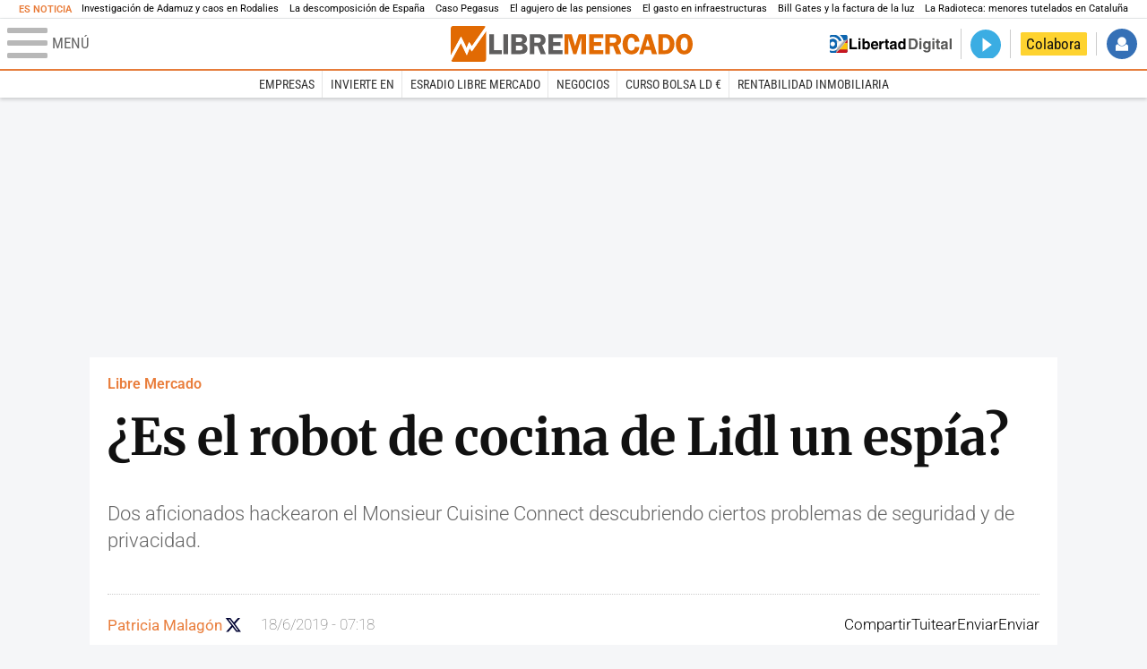

--- FILE ---
content_type: text/html; charset=UTF-8
request_url: https://www.libertaddigital.com/libremercado/2019-06-18/es-el-robot-de-cocina-de-lidl-un-espia-1276640391/
body_size: 14128
content:
<!DOCTYPE html>
<html lang="es-ES" data-adsection="ECO_D" data-adpagetype="articulo">
<head prefix="og: http://ogp.me/ns# fb: http://ogp.me/ns/fb# article: http://ogp.me/ns/article#">
    <title>¿Es el robot de cocina de Lidl un espía? - Libre Mercado</title>
    <meta http-equiv="content-type" content="text/html; charset=utf-8" />
    <meta name="viewport" content="width=device-width,initial-scale=1,minimum-scale=1" />
    <meta name="mobile-web-app-capable" content="no">
    <meta name="apple-mobile-web-app-capable" content="no" />
    <link rel="preconnect" href="https://s1.staticld.com" />
    <link rel="preload" as="script" href="https://ajax.googleapis.com/ajax/libs/jquery/3.5.1/jquery.min.js" />
    <link rel="preload" as="script" href="https://s1.staticld.com/js/251/210318.min.js" />
                <link rel="preload" as="style" href="https://s1.staticld.com/css/251/mercado.min.css" />
                <link rel="preload" as="font" href="https://s1.staticld.com/fonts/robotocondensed.woff2" crossorigin="anonymous" />
        <link rel="preload" as="font" href="https://s1.staticld.com/fonts/robotocondensed-italic.woff2" crossorigin="anonymous" />
        <link rel="preload" as="font" href="https://s1.staticld.com/fonts/roboto.woff2" crossorigin="anonymous" />
        <link rel="preload" as="font" href="https://s1.staticld.com/fonts/roboto-italic.woff2" crossorigin="anonymous" />
        <link rel="preload" as="font" href="https://s1.staticld.com/fonts/poppins800.woff2" crossorigin="anonymous" />
                <link rel="preload" as="font" href="https://s1.staticld.com/fonts/merriweather.woff2" crossorigin="anonymous" />
        <link rel="preload" as="font" href="https://s1.staticld.com/fonts/inter.woff2" crossorigin="anonymous" />
            
<link rel="preconnect" href="https://www.google-analytics.com" />
<link rel="preconnect" href="https://www.googletagservices.com" />
<link rel="preconnect" href="https://sb.scorecardresearch.com" />
<link rel="preconnect" href="https://onesignal.com" crossorigin="anonymous" />
<link rel="preconnect" href="https://cdn.onesignal.com" />

<link rel="dns-prefetch" href="https://www.adblockanalytics.com" />

<link rel="preconnect" href="https://des.smartclip.net" />
<link rel="preconnect" href="https://static.criteo.net" />
<link rel="preconnect" href="https://gem.gbc.criteo.com" />
<link rel="preconnect" href="https://ag.gbc.criteo.com" />
<link rel="preconnect" href="https://cas.criteo.com" />
<link rel="preconnect" href="https://log.outbrain.com" />
<link rel="dns-prefetch" href="https://www.ultimedia.com" />
<link rel="preconnect" href="https://adservice.google.com" />
<link rel="preconnect" href="https://securepubads.g.doubleclick.net" />
<link rel="preconnect" href="https://pagead2.googlesyndication.com" />
<link rel="preconnect" href="https://cdn.smartclip-services.com" />
<link rel="preconnect" href="https://ib.adnxs.com" />
<link rel="preconnect" href="https://fonts.googleapis.com" />

<link rel="preload" as="script" href="https://www.googletagmanager.com/gtm.js?id=GTM-K8ZQ574" />

    
<meta name="apple-itunes-app" content="app-id=360408369">
<link rel="apple-touch-icon" href="https://s.libertaddigital.com/logos/lm/256.png" />
<meta name="author" content="Patricia Malagón">
<link rel="canonical" href="https://www.libertaddigital.com/libremercado/2019-06-18/es-el-robot-de-cocina-de-lidl-un-espia-1276640391/" />
<meta name="description" content="Dos aficionados hackearon el Monsieur Cuisine Connect descubriendo ciertos problemas de seguridad y de privacidad.">
<link rel="image_src" href="https://s1.staticld.com//2019/06/17/monsieur-cuisine-connect.png" />
<meta name="keywords" content="hacker, monsieur cuisine connect, thermomix">
<meta http-equiv="last-modified" content="2025-01-05T04:40:41+01:00">
<link rel="manifest" href="https://s.libertaddigital.com/json/manifest/mercado.json" />
<meta name="news_keywords" content="hacker, monsieur cuisine connect, thermomix">
<meta name="robots" content="follow,index,max-image-preview:large">
<link rel="shortcut icon" href="https://s.libertaddigital.com/lm.ico" />
<meta name="theme-color" content="#e97d3b">
<meta property="fb:app_id" content="203203403040031">
<meta property="fb:pages" content="146477352083603">
<meta property="ld:content_type" content="news">
<meta property="ld:outbrain" content="yes">
<meta property="ld:section" content="Libre Mercado">
<meta property="ld:seedtag" content="yes">
<meta property="og:description" content="Dos aficionados hackearon el Monsieur Cuisine Connect descubriendo ciertos problemas de seguridad y de privacidad.">
<meta property="og:image" content="https://s1.staticld.com//2019/06/17/1200/675/monsieur-cuisine-connect.png">
<meta property="og:image:height" content="675">
<meta property="og:image:width" content="1200">
<meta property="og:site_name" content="Libre Mercado">
<meta property="og:title" content="¿Nos espía el robot de cocina de Lidl?">
<meta property="og:type" content="article">
<meta property="og:url" content="https://www.libertaddigital.com/libremercado/2019-06-18/es-el-robot-de-cocina-de-lidl-un-espia-1276640391/">
<meta property="mrf:authors" content="Patricia Malagón">
<meta property="mrf:sections" content="Libre Mercado">
<meta property="mrf:tags" content="contentType:news;creator:412721043965;branded:no">
<meta property="article:author" content="https://www.libertaddigital.com/autores/patricia-malagon/">
<meta property="article:modified_time" content="2025-01-05T04:40:41+01:00">
<meta property="article:published_time" content="2019-06-18T07:18:22+02:00">
<meta property="article:section" content="Libre Mercado">
<meta property="article:tag" content="hacker" />
<meta property="article:tag" content="monsieur cuisine connect" />
<meta property="article:tag" content="thermomix" />
<meta name="twitter:card" content="summary_large_image">
<meta name="twitter:creator" content="@malagona">
<meta name="twitter:description" content="Dos aficionados hackearon el Monsieur Cuisine Connect descubriendo ciertos problemas de seguridad y de privacidad.">
<meta name="twitter:image" content="https://s1.staticld.com//2019/06/17/1806/903/x-lm/monsieur-cuisine-connect.png">
<meta name="twitter:site" content="@libre_mercado">
<meta name="twitter:title" content="¿Nos espía el robot de cocina de Lidl?">
    <script>
        (function(n,t){"use strict";function w(){}function u(n,t){if(n){typeof n=="object"&&(n=[].slice.call(n));for(var i=0,r=n.length;i<r;i++)t.call(n,n[i],i)}}function it(n,i){var r=Object.prototype.toString.call(i).slice(8,-1);return i!==t&&i!==null&&r===n}function s(n){return it("Function",n)}function a(n){return it("Array",n)}function et(n){var i=n.split("/"),t=i[i.length-1],r=t.indexOf("?");return r!==-1?t.substring(0,r):t}function f(n){(n=n||w,n._done)||(n(),n._done=1)}function ot(n,t,r,u){var f=typeof n=="object"?n:{test:n,success:!t?!1:a(t)?t:[t],failure:!r?!1:a(r)?r:[r],callback:u||w},e=!!f.test;return e&&!!f.success?(f.success.push(f.callback),i.load.apply(null,f.success)):e||!f.failure?u():(f.failure.push(f.callback),i.load.apply(null,f.failure)),i}function v(n){var t={},i,r;if(typeof n=="object")for(i in n)!n[i]||(t={name:i,url:n[i]});else t={name:et(n),url:n};return(r=c[t.name],r&&r.url===t.url)?r:(c[t.name]=t,t)}function y(n){n=n||c;for(var t in n)if(n.hasOwnProperty(t)&&n[t].state!==l)return!1;return!0}function st(n){n.state=ft;u(n.onpreload,function(n){n.call()})}function ht(n){n.state===t&&(n.state=nt,n.onpreload=[],rt({url:n.url,type:"cache"},function(){st(n)}))}function ct(){var n=arguments,t=n[n.length-1],r=[].slice.call(n,1),f=r[0];return(s(t)||(t=null),a(n[0]))?(n[0].push(t),i.load.apply(null,n[0]),i):(f?(u(r,function(n){s(n)||!n||ht(v(n))}),b(v(n[0]),s(f)?f:function(){i.load.apply(null,r)})):b(v(n[0])),i)}function lt(){var n=arguments,t=n[n.length-1],r={};return(s(t)||(t=null),a(n[0]))?(n[0].push(t),i.load.apply(null,n[0]),i):(u(n,function(n){n!==t&&(n=v(n),r[n.name]=n)}),u(n,function(n){n!==t&&(n=v(n),b(n,function(){y(r)&&f(t)}))}),i)}function b(n,t){if(t=t||w,n.state===l){t();return}if(n.state===tt){i.ready(n.name,t);return}if(n.state===nt){n.onpreload.push(function(){b(n,t)});return}n.state=tt;rt(n,function(){n.state=l;t();u(h[n.name],function(n){f(n)});o&&y()&&u(h.ALL,function(n){f(n)})})}function at(n){n=n||"";var t=n.split("?")[0].split(".");return t[t.length-1].toLowerCase()}function rt(t,i){function e(t){t=t||n.event;u.onload=u.onreadystatechange=u.onerror=null;i()}function o(f){f=f||n.event;(f.type==="load"||/loaded|complete/.test(u.readyState)&&(!r.documentMode||r.documentMode<9))&&(n.clearTimeout(t.errorTimeout),n.clearTimeout(t.cssTimeout),u.onload=u.onreadystatechange=u.onerror=null,i())}function s(){if(t.state!==l&&t.cssRetries<=20){for(var i=0,f=r.styleSheets.length;i<f;i++)if(r.styleSheets[i].href===u.href){o({type:"load"});return}t.cssRetries++;t.cssTimeout=n.setTimeout(s,250)}}var u,h,f;i=i||w;h=at(t.url);h==="css"?(u=r.createElement("link"),u.type="text/"+(t.type||"css"),u.rel="stylesheet",u.href=t.url,t.cssRetries=0,t.cssTimeout=n.setTimeout(s,500)):(u=r.createElement("script"),u.type="text/"+(t.type||"javascript"),u.src=t.url);u.onload=u.onreadystatechange=o;u.onerror=e;u.async=!1;u.defer=!1;t.errorTimeout=n.setTimeout(function(){e({type:"timeout"})},7e3);f=r.head||r.getElementsByTagName("head")[0];f.insertBefore(u,f.lastChild)}function vt(){for(var t,u=r.getElementsByTagName("script"),n=0,f=u.length;n<f;n++)if(t=u[n].getAttribute("data-headjs-load"),!!t){i.load(t);return}}function yt(n,t){var v,p,e;return n===r?(o?f(t):d.push(t),i):(s(n)&&(t=n,n="ALL"),a(n))?(v={},u(n,function(n){v[n]=c[n];i.ready(n,function(){y(v)&&f(t)})}),i):typeof n!="string"||!s(t)?i:(p=c[n],p&&p.state===l||n==="ALL"&&y()&&o)?(f(t),i):(e=h[n],e?e.push(t):e=h[n]=[t],i)}function e(){if(!r.body){n.clearTimeout(i.readyTimeout);i.readyTimeout=n.setTimeout(e,50);return}o||(o=!0,vt(),u(d,function(n){f(n)}))}function k(){r.addEventListener?(r.removeEventListener("DOMContentLoaded",k,!1),e()):r.readyState==="complete"&&(r.detachEvent("onreadystatechange",k),e())}var r=n.document,d=[],h={},c={},ut="async"in r.createElement("script")||"MozAppearance"in r.documentElement.style||n.opera,o,g=n.head_conf&&n.head_conf.head||"head",i=n[g]=n[g]||function(){i.ready.apply(null,arguments)},nt=1,ft=2,tt=3,l=4,p;if(r.readyState==="complete")e();else if(r.addEventListener)r.addEventListener("DOMContentLoaded",k,!1),n.addEventListener("load",e,!1);else{r.attachEvent("onreadystatechange",k);n.attachEvent("onload",e);p=!1;try{p=!n.frameElement&&r.documentElement}catch(wt){}p&&p.doScroll&&function pt(){if(!o){try{p.doScroll("left")}catch(t){n.clearTimeout(i.readyTimeout);i.readyTimeout=n.setTimeout(pt,50);return}e()}}()}i.load=i.js=ut?lt:ct;i.test=ot;i.ready=yt;i.ready(r,function(){y()&&u(h.ALL,function(n){f(n)});i.feature&&i.feature("domloaded",!0)})})(window);
        head.load([
                        "https://s1.staticld.com/css/251/mercado.min.css",
                                                {jquery: "https://ajax.googleapis.com/ajax/libs/jquery/3.5.1/jquery.min.js"},
            {breaking: "https://s1.staticld.com//rt/2017urgente.js"},
                        {ld: "https://s1.staticld.com/js/251/210318.min.js"},

            {publi: "https://s1.staticld.com/rt/ld.min.js"}        ]);
    </script>
    <link title="Libertad Digital" rel="search" type="application/opensearchdescription+xml" href="https://www.libertaddigital.com/fragmentos/open-search.xml" />
    <link rel="stylesheet" href="https://s1.staticld.com/css/251/mobile.min.css" />
    <link rel="stylesheet" media="(min-width: 480px)" href="https://s1.staticld.com/css/251/tablet.min.css" />
    <link rel="stylesheet" media="(min-width: 821px)" href="https://s1.staticld.com/css/251/desktop.min.css" />
    <link rel="stylesheet" media="print" href="https://s1.staticld.com/css/251/print.min.css" />
                        <script type="application/ld+json">{"@context":"https://schema.org","@type":"NewsArticle","headline":"¿Es el robot de cocina de Lidl un espía?","description":"Dos aficionados hackearon el Monsieur Cuisine Connect descubriendo ciertos problemas de seguridad y de privacidad.","articleSection":"Libre Mercado","datePublished":"2019-06-18T07:18:22+0200","dateModified":"2025-01-05T04:40:41+0100","keywords":"Hacker","mainEntityOfPage":{"@type":"WebPage","@id":"https://www.libertaddigital.com/libremercado/2019-06-18/es-el-robot-de-cocina-de-lidl-un-espia-1276640391/"},"image":{"@type":"ImageObject","url":"https://s1.staticld.com//2019/06/17/monsieur-cuisine-connect.png","width":1806,"height":1204},"author":[{"@type":"Person","name":"Patricia Malagón","url":"https://www.libertaddigital.com/autores/patricia-malagon/"}],"publisher":{"@type":"Organization","name":"Libre Mercado","url":"https://www.libertaddigital.com/libremercado/","logo":{"@type":"ImageObject","url":"https://s1.staticld.com//2020/11/25/logo-libremercado.jpg"},"sameAs":["https://www.facebook.com/libre.mercado","https://x.com/libre_mercado"],"publishingPrinciples":{"@type":"CreativeWork","url":"https://www.libertaddigital.com/corporativo/#valores"}},"articleBody":"El robot de cocina de Lidl, llamado Monsieur Cuisine Connect, ha arrasado en el mercado levantando una gran demanda por parte de los consumidores. Incluso se han visto largas colas por hacerse con el electrodoméstico en algunos de los supermercados de la cadena alemana.\n\nEste robot de cocina, que cuesta 359 euros, ha sido diseñado en Alemania y producido en China. Cuenta con pantalla táctil y se puede conectar al wifi de casa para descargar recetas de cocina. Aunque, claro, todo dispositivo que puede ser conectado a una red también puede ser hackeado, y es esto lo que ha ocurrido.\n\nDos aficionados han hackeado el Monsieur Cuisine Connect y han descubierto ciertos problemas de seguridad y privacidad. Lo que más ha sorprendido es que el electrodoméstico cuenta con un micrófono y un altavoz, además de tener la versión Android 6.0, que no se actualiza desde 2017.\n\nLa noticia ha corrido como la pólvora aumentando la teoría que circula por internet sobre que los dispositivos espían a los consumidores. El vídeo de los dos hackers aficionados ha sido todo un éxito en YouTube y los consumidores han comenzado a alarmarse ante la posibilidad de que este robot gastronómico tuviera algún tipo de intención de escuchar conversaciones ajenas. Aunque, tal y como señalaron estos dos jóvenes, los micrófonos están inactivos, aunque podrían ser hackeados para ponerlos en funcionamiento.\n\n¿Qué dice Lidl?\n\nLidl ha emitido un comunicado en el que señala lo siguiente: \"Esta opción de micrófono está instalada en la máquina para permitir cambios futuros como el control por voz. La activación de esta última se actualizará y el cliente puede optar por esta función o no. La marca Lidl, sin embargo, no desea pronunciarse sobre esta característica futura por el momento porque no es relevante en esta versión 'conectada' que el Monsieur Cuisine lanzó el 3 de junio en Francia\".\n\nAdemás, la cadena alemana ha querido señalar que ellos no pueden ni quieren acceder al micrófono de forma remota, recalcando que tiene que ser el usuario quien active este dispositivo. Sin embargo, algunos expertos han señalado que la empresa sí podría activar el micrófono de forma remota si actualizan el software y el usuario acepta los términos de uso nuevos. La intención era que \"el aparato pudiese controlarse con la voz y eventualmente vía Alexa. Dejamos ahí el micro, pero está totalmente inactivo y es imposible que lo activemos remotamente\", explica Michel Biero, director ejecutivo de marketing de Lidl en Francia.\n\nEl robot de cocina más low cost\n\nEscándalos aparte, este robot de cocina de Lidl ha causado sensación por su precio. La última Thermomix que se ha puesto a la venta cuesta 1.200 euros, mientras que este Monsieur Couisine cuesta mucho menos. Aunque no es tan completo como la famosa Thermomix, tiene 10 funcionalidades que permiten hacer muchas elaboraciones gastronómicas."}</script><script type="application/ld+json">{"@context":"https://schema.org","@type":"WebSite","url":"https://www.libertaddigital.com/","potentialAction":{"@type":"SearchAction","target":{"@type":"EntryPoint","urlTemplate":"https://www.libertaddigital.com/c.php?op=buscar&q={search_term_string}"},"query-input":"required name=search_term_string"}}</script><script type="application/ld+json">{"@context":"http://schema.org","@type":"BreadcrumbList","itemListElement":[{"@type":"ListItem","position":1,"name":"Inicio","item":"https://www.libertaddigital.com/"},{"@type":"ListItem","position":2,"name":"Libre Mercado","item":"https://www.libertaddigital.com/libremercado/"},{"@type":"ListItem","position":3,"name":"¿Es el robot de cocina de Lidl un espía?","item":"https://www.libertaddigital.com/libremercado/2019-06-18/es-el-robot-de-cocina-de-lidl-un-espia-1276640391/"}]}</script></head>

<body class="mercado noticia">
<a name="top"></a>

<noscript><iframe src="https://www.googletagmanager.com/ns.html?id=GTM-K8ZQ574" height="0" width="0" style="display:none;visibility:hidden"></iframe></noscript>


<nav class="news">
    <span class="title">Es Noticia</span>
    <div class="scrollable"><ul>
            <li class="name"><a class="url" href="https://www.libertaddigital.com/espana/politica/2026-01-21/accidente-tren-adamuz-cordoba-investigacion-muertos-ultima-hora-7346940/">Investigación de Adamuz y caos en Rodalies</a></li>
            <li class="name"><a class="url" href="https://www.libertaddigital.com/opinion/2026-01-25/federico-jimenez-losantos-la-descomposicion-de-espana-y-la-responsabilidad-de-pp-y-vox-7348890/">La descomposición de España </a></li>
            <li class="name"><a class="url" href="https://www.libertaddigital.com/espana/2026-01-25/caso-pegasus-por-que-se-ha-archivado-la-investigacion-sobre-el-espionaje-al-movil-de-sanchez-7348338/">Caso Pegasus</a></li>
            <li class="name"><a class="url" href="https://www.libertaddigital.com/libremercado/2026-01-25/el-gobierno-provoca-un-agujero-oculto-de-70-000-millones-en-el-sistema-de-pensiones-7348512/">El agujero de las pensiones</a></li>
            <li class="name"><a class="url" href="https://www.libertaddigital.com/libremercado/2026-01-25/domingo-soriano-de-la-inauguracion-al-mantenimiento-el-debate-necesario-sobre-el-gasto-en-infraestructuras-7348344/">El gasto en infraestructuras</a></li>
            <li class="name"><a class="url" href="https://www.libertaddigital.com/ciencia-tecnologia/tecnologia/2026-01-25/el-coste-de-la-reunion-secreta-de-bill-gates-en-madrid-puede-llegarnos-en-las-proximas-facturas-de-la-luz-7348094/">Bill Gates y la factura de la luz</a></li>
            <li class="name"><a class="url" href="https://www.libertaddigital.com/espana/politica/2026-01-24/pablo-planas-el-escandalo-de-la-infancia-puede-acabar-con-erc-7347525/">La Radioteca: menores tutelados en Cataluña</a></li>
        </ul></div>
</nav>

<header class="superior">
    <a href="#" class="menu" aria-label="Abrir el menú de la web">
        <div class="hamburguesa">
            <span class="linea"></span>
            <span class="linea"></span>
            <span class="linea"></span>
        </div>
        <span class="rotulo">Menú</span>
    </a>
    <a class="logo"  href="https://www.libertaddigital.com/libremercado/" title="Libre Mercado">
    <svg xmlns="http://www.w3.org/2000/svg" viewBox="0 0 818.8 119.6"><title>Libre Mercado</title><path fill="#E16A03" d="M71.2 85l-7.1-10.9-9.8 23.6-20-40.8-32.8 59.6c1.4 1.9 3.7 3.1 6.2 3.1h104.1c4.3 0 7.8-3.5 7.8-7.7V17.3L71.2 85z"/><path fill="#E16A03" d="M53.5 73.6l8.4-19.9 9.5 13.9 46.4-64.7c-1.3-1.8-3.5-2.9-5.9-2.9H7.8C3.5 0 0 3.5 0 7.8v90.9l34.7-63.4 18.8 38.3z"/><path fill="#FFF" d="M119.5 6.5c-.2-1.4-.8-2.6-1.6-3.6L71.5 67.6 62 53.7l-8.4 19.9-18.9-38.3L0 98.7v13.4c.1 1.6.6 3.1 1.5 4.3l32.7-59.5 20 40.8L64 74.1 71.2 85l48.5-67.7V7.8c-.1-.5-.1-.9-.2-1.3z"/><path fill="#5F5E5E" d="M146.2 80.8h26.5V94h-42.3V27.4h15.8v53.4zM193.8 27.3V94h-15.6V27.4h15.6zM204.7 27.3h31.1c5.6 0 9.7.7 12.5 2 2.8 1.4 5.1 3.3 6.9 5.9 1.8 2.5 2.7 5.6 2.7 9.3 0 7.4-4 12.3-12 14.8 4.6 1 8.1 3.1 10.4 6.2 2.3 3.1 3.5 6.5 3.5 10.1 0 5-1.9 9.3-5.7 12.9-3.8 3.6-9.9 5.4-18.4 5.4h-31.1V27.3zm15.6 11.8v14.6h11.8c4.3 0 7.1-.9 8.2-2.6s1.7-3.3 1.7-4.9c0-1.7-.5-3.1-1.4-4.4-.9-1.2-1.9-2-3.1-2.3-1.1-.3-3.3-.5-6.5-.5l-10.7.1zm0 26.4v16.1h12c4.1 0 7-.7 8.7-2.1s2.5-3.4 2.5-6c0-2.1-.8-4-2.4-5.6-1.6-1.6-4.3-2.3-8.1-2.3h-12.7zM283.1 67.5v26.4h-15.7V27.3h29.3c5.4 0 9.7.6 13 1.9s6 3.6 8.1 6.9 3.2 7.1 3.2 11.2c0 8-3.9 13.7-11.6 17.2L321.7 94h-17.3l-10.2-26.4h-11.1zm0-28.3v17h9.6c3.1 0 5.4-.2 6.8-.7s2.7-1.4 3.8-2.9c1.1-1.5 1.7-3.2 1.7-5.2 0-1.9-.6-3.5-1.7-5s-2.3-2.4-3.6-2.7c-1.3-.3-3.7-.5-7.3-.5h-9.3zM378.2 40h-31.8v13.7h25v12.6h-25v14.6h31.7v13.2h-47.6V27.5h47.6V40z"/><path fill="#E16A03" d="M414.6 93.9l-16.5-54.3v54.3H385V27.3h24.3L421 67.2l12.3-39.9h24.4V94H442V39.6l-16.7 54.3h-10.7zM516.1 40h-31.7v13.7h25v12.6h-25v14.6h31.7v13.2h-47.6V27.5h47.6V40zM538.7 67.5v26.4H523V27.3h29.3c5.4 0 9.7.6 13 1.9s6 3.6 8.1 6.9 3.2 7.1 3.2 11.2c0 8-3.9 13.7-11.6 17.2L577.3 94H560l-10.2-26.4h-11.1zm0-28.3v17h9.6c3.1 0 5.4-.2 6.8-.7s2.7-1.4 3.8-2.9c1.1-1.5 1.7-3.2 1.7-5.2 0-1.9-.6-3.5-1.7-5s-2.3-2.4-3.6-2.7c-1.3-.3-3.7-.5-7.3-.5h-9.3zM638.7 52.1l-16.4 1c-.2-9.4-3.9-14.1-11-14.1-8.2 0-12.2 7.2-12.2 21.7 0 8.4 1.1 14 3.3 17 2.2 3 5.3 4.5 9.3 4.5 6.5 0 10.4-4.2 11.8-12.6l15.1.9c-1 8-3.9 14-8.9 18.2s-11 6.2-18.2 6.2c-8.8 0-16-3-21.5-9.1s-8.3-14.5-8.3-25.2c0-10.1 2.7-18.3 8-24.7s12.6-9.6 21.9-9.6c16.1 0 25.1 8.6 27.1 25.8zM677.2 27.3L698.1 94h-16.8l-4.1-13.7h-21.5L651.5 94h-13.7l21.4-66.6h18zm-17.8 40.6h14.1l-7-23.4-7.1 23.4zM702.8 27.3h20.3c8.3 0 14.5 1.1 18.5 3.4 4.1 2.3 7.7 5.9 10.9 10.9s4.8 11.2 4.8 18.8c0 9.5-2.8 17.5-8.4 23.9-5.6 6.4-13.4 9.6-23.3 9.6h-22.9V27.3zm15.3 12.3v41.8h6.4c5.7 0 9.9-2.1 12.7-6.4s4.1-9.2 4.1-15c0-4-.8-7.8-2.4-11.2-1.6-3.4-3.5-5.8-5.9-7.2-2.3-1.4-5.1-2.1-8.4-2.1l-6.5.1zM790.1 95c-9 0-15.9-3.4-20.8-10.1-4.9-6.7-7.4-14.9-7.4-24.5 0-9.7 2.5-17.9 7.5-24.4s12.1-9.8 21.3-9.8c9.3 0 16.3 3.5 21.1 10.4 4.7 7 7.1 14.9 7.1 23.9 0 9.7-2.4 17.8-7.3 24.5-5 6.7-12.1 10-21.5 10zm.5-56c-8.2 0-12.3 7.2-12.3 21.6 0 14.4 4.1 21.6 12.3 21.6 7.9 0 11.9-7.2 11.9-21.6 0-14.4-4-21.6-11.9-21.6z"/></svg>    </a>
        <!---->    <nav>
        <ul>
                            <li class="volver"><a href="https://www.libertaddigital.com/">Volver a Libertad Digital</a></li>
                        <li class="directo" id="directoesradio"><a href="https://esradio.libertaddigital.com/directo.html">
                    <span class="title">Directo</span>
                    <span class="programa">esRadio</span>
                                    </a></li>
            <li class="colaborar"><a href="https://www.libertaddigital.com/colabora/">Colabora</a></li>
            <li id="navbarLoginUsername" class="login">
                <a href="#">Iniciar Sesión</a>
            </li>
        </ul>
    </nav>
</header>

<div id="desplegable_login" class="d_usuario" style="display: none;"></div>

    <nav class="submenu">
        <div class="scrollable">
            <ul>
                                    <li class="name"><a class="url" href="https://www.libertaddigital.com/empresas/">Empresas</a></li>
                                    <li class="name"><a class="url" href="https://www.libertaddigital.com/libremercado/invierte-en/">Invierte en</a></li>
                                    <li class="name"><a class="url" href="https://esradio.libertaddigital.com/libremercado/">esRadio Libre Mercado</a></li>
                                    <li class="name"><a class="url" href="https://www.libertaddigital.com/libremercado/negocios/">Negocios</a></li>
                                    <li class="name"><a class="url" href="https://www.libertaddigital.com/temas/alta-rentabilidad/">Curso Bolsa LD €</a></li>
                                    <li class="name"><a class="url" href="https://www.libertaddigital.com/temas/rentabilidad-inmobiliaria/">Rentabilidad inmobiliaria</a></li>
                            </ul>
        </div>
    </nav>


    <div id="cintillo" class="vacio"></div>


    <div style="position: relative; overflow: hidden;"><div id="fb-root"></div></div>
    <script>
        head.ready("ld", function() {
            cargar_facebook(203203403040031, 'www.libertaddigital.com', 'www.libertaddigital.com',
                true);
        });
    </script>

        
    <div class="dfp outofpage" id="outofpage"></div><div class="dfp mega atf" id="mega-atf"></div>
    
    
    <main>


<div id="infinito" data-json="https://s1.staticld.com/rt/seccion-ECO_D.json">
<div class="interior" >
    <div class="contabilizacion"><img src="https://c1.staticld.com/img/none.png?cpn=1276640391&type=n&section=ECO_D" /></div>

    <div class="heading">
        <div class="overline"><a href="https://www.libertaddigital.com/libremercado/">Libre Mercado</a></div>
        <h1>¿Es el robot de cocina de Lidl un espía?</h1>
        <h2 class="lede">Dos aficionados hackearon el Monsieur Cuisine Connect descubriendo ciertos problemas de seguridad y de privacidad.</h2>            </div>

    <div class="toolbar">
    <div class="dateline">
        <div class="byline"><a rel="author" href="https://www.libertaddigital.com/autores/patricia-malagon/"><span>Patricia Malagón</span></a> <a target="_blank" href="https://x.com/malagona" class="twitter">Seguir a malagona</a></div>        <time>18/6/2019 - 07:18</time>    </div>
    <ul class="social">
            <li class="facebook" data-text="¿Es el robot de cocina de Lidl un espía?">Compartir</li>
        <li class="twitter"  data-text="¿Es el robot de cocina de Lidl un espía?, por @malagona" data-via="libre_mercado" data-related="malagona">Tuitear</li>
        <li class="whatsapp" data-text="¿Es el robot de cocina de Lidl un espía?">Enviar</li>
        <li class="email"    data-text="¿Es el robot de cocina de Lidl un espía?">Enviar</li>
    </ul>
</div>        
    
        
    <div class="dfp brandday" id="sc-brandday"></div>
    <div class="conlateral">
        <div class="content">
            
    <figure id="phf40196a4-eee5-4e52-b6f0-069f1e0ddbac" class="main_photo ">
        <a href="https://s1.staticld.com//2019/06/17/1920/1080/fit/monsieur-cuisine-connect.png" class="fancybox" title="Monsieur Cuisine Connect | Lidl">            <picture><source sizes="auto" type="image/webp"  media="(max-width: 320px)" srcset="https://s1.staticld.com//2019/06/17/320/214/monsieur-cuisine-connect.png.webp 320w" /><source sizes="auto" type="image/png"  media="(max-width: 320px)" srcset="https://s1.staticld.com//2019/06/17/320/214/monsieur-cuisine-connect.png 320w" /><source sizes="auto" type="image/webp"  media="(max-width: 480px)" srcset="https://s1.staticld.com//2019/06/17/480/320/monsieur-cuisine-connect.png.webp 480w" /><source sizes="auto" type="image/png"  media="(max-width: 480px)" srcset="https://s1.staticld.com//2019/06/17/480/320/monsieur-cuisine-connect.png 480w" /><source sizes="auto" type="image/webp"  media="(max-width: 754px)" srcset="https://s1.staticld.com//2019/06/17/754/503/monsieur-cuisine-connect.png.webp 754w" /><source sizes="auto" type="image/png"  media="(max-width: 754px)" srcset="https://s1.staticld.com//2019/06/17/754/503/monsieur-cuisine-connect.png 754w" /><source sizes="auto" type="image/webp"  srcset="https://s1.staticld.com//2019/06/17/697/465/monsieur-cuisine-connect.png.webp 697w" /><source sizes="auto" type="image/png"  srcset="https://s1.staticld.com//2019/06/17/697/465/monsieur-cuisine-connect.png 697w" /><img loading="lazy" src="https://s1.staticld.com/images/trans.png" alt="Dos aficionados hackearon el Monsieur Cuisine Connect descubriendo ciertos problemas de seguridad y de privacidad." title="¿Es el robot de cocina de Lidl un espía?" /></picture>        </a>                    <figcaption>Monsieur Cuisine Connect | <span>Lidl</span></figcaption>
            </figure>

            <div class="trinityAudioPlaceholder"></div>            
                        
                        <div class="body ">
            <p>El robot de cocina de Lidl, llamado<strong> Monsieur Cuisine Connect</strong>, ha arrasado en el mercado levantando una <strong>gran demanda</strong> por parte de los consumidores. Incluso se han visto largas colas por hacerse con el electrodoméstico en algunos de los supermercados de la cadena alemana.</p>
<div class="dfp roba atf movil dentro" id="roba-movil-atf"></div>
<p>Este robot de cocina, que <strong>cuesta 359 euros</strong>, ha sido diseñado en Alemania y producido en China. Cuenta con pantalla táctil y se puede conectar al wifi de casa para descargar recetas de cocina. Aunque, claro, todo dispositivo que puede ser conectado a una red también puede ser hackeado, y es esto lo que ha ocurrido.</p>
<p><strong>Dos aficionados</strong> han hackeado el Monsieur Cuisine Connect y han descubierto ciertos problemas de seguridad y privacidad. Lo que más ha sorprendido es que el electrodoméstico cuenta con un <strong>micrófono y un altavoz</strong>, además de tener la versión Android 6.0, que no se actualiza desde 2017.</p>
<p>La noticia ha corrido como la pólvora aumentando la teoría que circula por internet sobre que los dispositivos espían a los consumidores. El vídeo de los dos hackers aficionados ha sido todo un éxito en YouTube y los consumidores han comenzado a alarmarse ante la posibilidad de que este robot gastronómico tuviera algún tipo de intención de escuchar conversaciones ajenas. Aunque, tal y como señalaron estos dos jóvenes, los <strong>micrófonos están inactivos</strong>, aunque podrían ser hackeados para ponerlos en funcionamiento.</p>
<h3><strong>¿Qué dice Lidl?</strong></h3>
<div class="dfp roba btf movil dentro" id="roba-movil-btf"></div>
<p>Lidl ha emitido un comunicado en el que señala lo siguiente: "Esta opción de micrófono está instalada en la máquina para permitir cambios futuros como el control por voz. La activación de esta última se actualizará y el cliente puede optar por esta función o no. La marca Lidl, sin embargo, no desea pronunciarse sobre esta característica futura por el momento porque no es relevante en esta versión 'conectada' que el Monsieur Cuisine lanzó el 3 de junio en Francia".</p>
<section class="related">
    <h2>Relacionado</h2>
    <ul>
                    <li><a href="https://www.libertaddigital.com/ciencia-tecnologia/tecnologia/2019-04-08/cinco-senales-para-saber-que-tu-movil-ha-sido-hackeado-1276636210/">
                 Cinco señales para saber que tu móvil ha sido hackeado            </a></li>
            </ul>
</section>
<div class="dfp roba btf2 movil dentro" id="roba-movil-btf2"></div>
<p>Además, la cadena alemana ha querido señalar que ellos <strong>no pueden ni quieren acceder al micrófono de forma remota</strong>, recalcando que tiene que ser el usuario quien active este dispositivo. Sin embargo, algunos expertos han señalado que la empresa sí podría activar el micrófono de forma remota si actualizan el software y el usuario acepta los términos de uso nuevos. La intención era que "el aparato pudiese controlarse con la voz y eventualmente vía Alexa. Dejamos ahí el micro, pero está totalmente inactivo y es imposible que lo activemos remotamente", explica Michel Biero, director ejecutivo de marketing de Lidl en Francia.</p>
<h3><strong>El robot de cocina más low cost</strong></h3>
<p>Escándalos aparte, este robot de cocina de Lidl<strong> ha causado sensación por su precio</strong>. La última Thermomix que se ha puesto a la venta cuesta 1.200 euros, mientras que este Monsieur Couisine cuesta mucho menos. Aunque no es tan completo como la famosa Thermomix, tiene 10 funcionalidades que permiten hacer muchas elaboraciones gastronómicas.</p>            </div>
                                                <section class="tags">
    <h2>Temas</h2>
    <ul>
            <li><a href="https://www.libertaddigital.com/temas/hacker/">Hacker</a></li>
        </ul>
</section>            <ul class="social">
    <li class="facebook" data-text="¿Es el robot de cocina de Lidl un espía?">Compartir</li>
    <li class="twitter"  data-text="¿Es el robot de cocina de Lidl un espía?, por @malagona" data-via="libre_mercado" data-related="malagona">Tuitear</li>
    <li class="whatsapp" data-text="¿Es el robot de cocina de Lidl un espía?">Enviar</li>
    <li class="email"    data-text="¿Es el robot de cocina de Lidl un espía?">Enviar</li>
</ul>        </div>

        <div>
                            <div class="flexbox_stuck"><div class="stuck"><div class="dfp roba atf" id="roba-atf"></div></div></div>
                                        <div class="flexbox_stuck"><div class="stuck">
                <div class="bloque miniportada json 17">
    <h4>En Libre Mercado</h4>
    <ul></ul>
</div>                <div class="dfp roba btf" id="roba-btf"></div>                </div></div>
                    </div>
    </div>

        <div id="bajocontenido"></div></div>

<style type="text/css">
  .servicios {
    border-radius: 10px !important;
  }
  .servicios ul.ldTabs li[rel]:hover,
  .servicios ul.ldTabs li.active {
    border-radius: 5px 5px 0 0 !important;
  }
</style>

<div class="servicios">
  <section class="propios">
    <header>
      <h2>Servicios</h2>
    </header>
    <ul>
      <li><a href="https://www.libertaddigital.com/servicios/trafico/">Tráfico</a></li>
      <li><a href="https://www.libertaddigital.com/servicios/eltiempo/">El Tiempo</a></li>
      <li><a href="https://www.libertaddigital.com/servicios/gasolineras/">Precio gasolineras</a></li>
      <li><a href="https://www.libertaddigital.com/servicios/radares/">Radares</a></li>
      <li><a href="https://www.libertaddigital.com/hemeroteca.html">Hemeroteca</a></li>
    </ul>
  </section>

  <section class="partners">
    <header>
      <ul class="ldTabs">
        <li class="tab" rel="tabradar">Radarbot</li>
       <!-- <li class="tab" rel="tablibro">Libro</li> -->
        <li class="tab" rel="tabcurso">Curso</li>
        <li class="tab" rel="tabescultura">Inversión</li>
        <li class="tab" rel="tabsecuritas">Securitas</li>
        <li class="tab" rel="tabbvs">Buena Vida</li>
         <li class="tab" rel="durcal">Reloj</li>
      </ul>
    </header>
    <div class="ldTabs">
      <div id="tabradar" class="tab">
        <iframe
          class="l"
          data-src="https://www.libertaddigital.com/fragmentos/radarbot-responsive.html?2"
          title="Radarbot"
          width="100%"
          height="300"
          frameborder="0"
          scrolling="no"
        ></iframe>
      </div>
     <!-- <div id="tablibro" class="tab">
        <iframe
          class="l"
          data-src="https://www.libertaddigital.com/fragmentos/libro-responsive.html?3"
          title="Libro"
          width="100%"
          height="300"
          frameborder="0"
          scrolling="no"
        ></iframe>
      </div> -->
      <div id="tabcurso" class="tab">
        <iframe
          class="l"
          data-src="https://www.libertaddigital.com/fragmentos/curso-estrategias-responsive.html?4"
          title="Curso"
          width="100%"
          height="300"
          frameborder="0"
          scrolling="no"
        ></iframe>
      </div>
      <div id="tabescultura" class="tab">
        <iframe
          class="l"
          data-src="https://www.libertaddigital.com/fragmentos/historia-responsive.html?4"
          title="Inversión"
          width="100%"
          height="300"
          frameborder="0"
          scrolling="no"
        ></iframe>
      </div>
      <div id="tabsecuritas" class="tab">
        <iframe
          class="l"
          data-src="https://www.libertaddigital.com/fragmentos/securitas-responsive.html?6"
          title="Inversión"
          width="100%"
          height="300"
          frameborder="0"
          scrolling="no"
        ></iframe>
      </div>

                  <div id="tabbvs" class="tab">
        <iframe
          class="l"
          data-src="https://www.libertaddigital.com/fragmentos/bvs-responsive.html?8"
          title="Bvs"
          width="100%"
          height="300"
          frameborder="0"
          scrolling="no"
        ></iframe>
      </div>

                        <div id="durcal" class="tab">
        <iframe
          class="l"
          data-src="https://www.libertaddigital.com/fragmentos/durcal-responsive.html?9"
          title="Bvs"
          width="100%"
          height="300"
          frameborder="0"
          scrolling="no"
        ></iframe>
      </div>
    </div>
  </section>
</div>

<script>
  head.load("https://s.libertaddigital.com/js/3/ld.tabs.min.js", function () {
    var totalTabs = $(".partners li.tab").length;
    var randomIndex = Math.floor(Math.random() * (totalTabs - 1)) + 1;
    $(".partners li.tab").eq(randomIndex).addClass("active");
    $(".partners ul.ldTabs").ldTabs(".partners div.ldTabs", { accordion: false });
  });
</script><div class="dfp mega btf" id="mega-btf"></div>
</div>

</main>


<nav class="menu">
    <section class="buscador">
        <form action="https://www.libertaddigital.com/c.php?op=buscar" method="get">
            <input id="search_box" name="q" type="text" aria-label="Buscar" placeholder="Buscar..." />
            <input type="submit" />
        </form>
    </section>
    <section>
        <header><h2>Secciones</h2></header>
        <ul class="three">
            <li><a href="https://www.libertaddigital.com/">Portada</a></li>
            <li><a href="https://www.libertaddigital.com/opinion/">Opinión</a></li>
            <li><a href="https://www.libertaddigital.com/espana/">España</a></li>
            <li><a href="https://www.libertaddigital.com/andalucia/">Andalucía</a></li>
            <li><a href="https://www.libertaddigital.com/madrid/">Madrid</a></li>
            <li><a href="https://www.libertaddigital.com/canarias/">Canarias</a></li>
            <li><a href="https://www.libertaddigital.com/valencia/">Valencia</a></li>
            <li><a href="https://www.libertaddigital.com/internacional/">Internacional</a></li>
            <li><a href="https://www.libertaddigital.com/defensa/">Defensa</a></li>
            <li><a href="https://www.libertaddigital.com/chic/corazon/">Corazón</a></li>
            <li><a href="https://www.libertaddigital.com/chic/viajar-comer/">Viajar y Comer</a></li>
            <li><a href="https://www.libertaddigital.com/deportes/">Deportes</a></li>
            <li><a href="https://www.libertaddigital.com/sucesos/">Sucesos</a></li>
            <li><a href="https://www.libertaddigital.com/cultura/">Cultura</a></li>
            <li><a href="https://www.libertaddigital.com/cultura/libros/">Libros</a></li>
            <li><a href="https://www.libertaddigital.com/cultura/cine/">Cine</a></li>
            <li><a href="https://www.libertaddigital.com/cultura/series/">Series</a></li>
            <li><a href="https://www.libertaddigital.com/ciencia-tecnologia/">Tecnociencia</a></li>
            <li><a href="https://www.libertaddigital.com/ciencia-tecnologia/salud/">Salud</a></li>
            <li><a href="https://tv.libertaddigital.com/">Vídeos</a></li>
            <li><a href="https://www.libertaddigital.com/fotos/">Fotos</a></li>
        </ul>
    </section>
    <section class="channels">
        <header><h2>Canales</h2></header>
        <ul class="nolines">
            <li><a href="https://www.libertaddigital.com/libremercado/"><img class="l" src="https://s1.staticld.com/images/svg/logo-libremercado.svg" width="890" height="130" alt="Libre Mercado" /></a></li>
            <li><a href="https://www.libertaddigital.com/chic/"><img class="l" src="https://s1.staticld.com/images/svg/logo-chic.svg" width="393" height="144" alt="Chic" /></a></li>
            <li class="esradio"><a href="https://esradio.libertaddigital.com/"><img class="l" src="https://s1.staticld.com/images/svg/logo-esradio.svg" width="999" height="316" alt="esRadio" /></a></li>
            <li><a href="https://www.libertaddigital.com/club/"><img class="l" src="https://s1.staticld.com/images/svg/club.svg" width="1053" height="383" alt="ClubLD" /></a></li>
        </ul>
    </section>
    <section class="services">
        <header><h2>Servicios</h2></header>
        <ul class="two">
            <li><a href="https://www.libertaddigital.com/compras/">Me lo compro</a></li>
            <li><a href="https://yoquierouno.com/">Yo quiero uno</a></li>
            <li><a href="https://www.libertaddigital.com/servicios/trafico/">Tráfico</a></li>
            <li><a href="https://www.libertaddigital.com/servicios/gasolineras/">Precio gasolineras</a></li>
            <li><a href="https://www.libertaddigital.com/servicios/radares/">Radares</a></li>
            <li><a href="https://www.libertaddigital.com/servicios/eltiempo/">El Tiempo</a></li>
            <li><a href="https://conectate.estrategiasdeinversion.com/curso-de-inversion-y-gestion-patrimonial/">Gestiona tu patrimonio</a></li>
            <li><a href="https://www.libertaddigital.com/participacion/">Participación</a></li>
            <li><a href="https://www.libertaddigital.com/movil.html">Móviles</a></li>
            <li><a href="https://www.libertaddigital.com/correo/">Boletines</a></li>
            <li><a href="https://www.libertaddigital.com/rss/">RSS</a></li>
            <li><a href="https://www.libertaddigital.com/accesible/">Versión accesible</a></li>
            <li><a href="https://www.libertaddigital.com/ultimas-noticias.html">Últimas noticias</a></li>
        </ul>
    </section>
    <section>
        <header><h2>Archivo</h2></header>
        <ul>
            <li><a href="https://www.libertaddigital.com/hemeroteca.html">Hemeroteca</a></li>
            
            <li><a href="https://www.libertaddigital.com/personajes/">Personajes</a></li>
            <li><a href="https://www.libertaddigital.com/lugares/">Lugares</a></li>
            <li><a href="https://www.libertaddigital.com/empresas/">Empresas</a></li>
            <li><a href="https://www.libertaddigital.com/organismos/">Organismos</a></li>
            <li><a href="https://www.libertaddigital.com/temas/">Temas</a></li>
            <li><a href="https://www.libertaddigital.com/eventos/">Eventos LD</a></li>
        </ul>
    </section>
    <section>
        <header><h2>Redes</h2></header>
        <ul class="social nolines noshare">
            <li class="facebook l"><a class="box" href="https://www.facebook.com/libre.mercado" target="_blank" rel="noopener" aria-label="Cuenta de Facebook"><span class="share">Facebook</span></a></li>
            <li class="twitter l"><a class="box" href="https://x.com/libre_mercado" target="_blank" rel="noopener" aria-label="Cuenta de X/Twitter"><span class="share">X</span></a></li>
            <li class="instagram l"><a class="box" href="https://instagram.com/libertaddigital_" target="_blank" rel="noopener" aria-label="Cuenta de Instagram"><span class="share">Instagram</span></a></li>
            <li class="youtube l"><a class="box" href="https://www.youtube.com/libremercado" target="_blank" rel="noopener" aria-label="Canal de YouTube"><span class="share">YouTube</span></a></li>
            <li class="whatsapp l"><a class="box" href="https://whatsapp.com/channel/0029Va8WwiCKbYMPoDUA4w10" target="_blank" rel="noopener" aria-label="Canal de WhatsApp"><span class="share">WhatsApp</span></a></li>
            <li class="telegram l"><a class="box" href="https://t.me/libertaddigital" target="_blank" rel="noopener" aria-label="Canal de Telegram"><span class="share">Telegram</span></a></li>
        </ul>
    </section>
</nav>

<footer class="inferior">
    <nav class="links">
        <a class="ld l" href="https://www.libertaddigital.com/">Libertad Digital</a>
        <ul class="corporativo">
            <li><a href="https://www.libertaddigital.com/corporativo/">Información corporativa</a></li>
            <li><a href="https://www.libertaddigital.com/tc.html">Términos y Condiciones</a></li>
            <li><a class="cmp" href="https://www.libertaddigital.com/cookies.html"><!--Privacidad y -->Cookies</a></li>
            <li><a href="https://www.libertaddigital.com/soporte"><!--Soporte-->Asistencia técnica</a></li>
            <li><a href="https://www.libertaddigital.com/autores/">Autores</a></li>
        </ul>
            <ul class="partners">
                            <li><a href="https://www.google.com/dfp/" rel="nofollow">Trafficking: DFP</a></li>
                <li><a href="https://www.smartclip.com/es/" rel="nofollow">Campañas: Smartclip</a></li>
                <li><a href="https://www.gfk.com/es/products/gfk-digital-audience-measurement" rel="nofollow">Estadísticas: GfK DAM</a></li>
                <li><a href="https://www.acens.es" rel="nofollow">Housing: Acens</a></li>
                <li><a href="https://www.flumotion.com/" rel="nofollow">Streaming: Flumotion</a></li>
                <li><a href="https://www.novainternet.es" rel="nofollow">Sistemas: Nova</a></li>        </ul>
        </nav>
    <nav class="links_social">
        <p>Encuéntranos en:</p>
        <ul>
            <li><a class="facebook l" href="https://www.facebook.com/libre.mercado" target="_blank" rel="noopener">Facebook</a></li>
            <li><a class="twitter l" href="https://x.com/libre_mercado" target="_blank" rel="noopener">Twitter</a></li>
            <li><a class="instagram l" href="https://instagram.com/libertaddigital_" target="_blank" rel="noopener">Instagram</a></li>
            <li><a class="youtube l" href="https://www.youtube.com/libremercado" target="_blank" rel="noopener">YouTube</a></li>
            <li><a class="google l" href="https://profile.google.com/cp/CgkvbS8wZ2drM2Y" target="_blank" rel="noopener">Google Discover</a></li>
            <li><a class="flipboard l" href="https://flipboard.com/@libre-mercado-est8mlngy" target="_blank" rel="noopener">Flipboard</a></li>
            <li><a class="telegram l" href="https://t.me/libertaddigital" target="_blank" rel="noopener">Telegram</a></li>
            <li><a class="apple l" href="https://www.apple.com/es/search/esradio?src=serp" target="_blank" rel="noopener">iTunes</a></li>
        </ul>
    </nav>
</footer>

<style>#phf40196a4-eee5-4e52-b6f0-069f1e0ddbac{padding-bottom:66.666666666667%;aspect-ratio:auto}@media (max-width:480px){#phf40196a4-eee5-4e52-b6f0-069f1e0ddbac{padding-bottom:calc(66.666666666667% + 1.5em)}}</style>
</body>
</html>